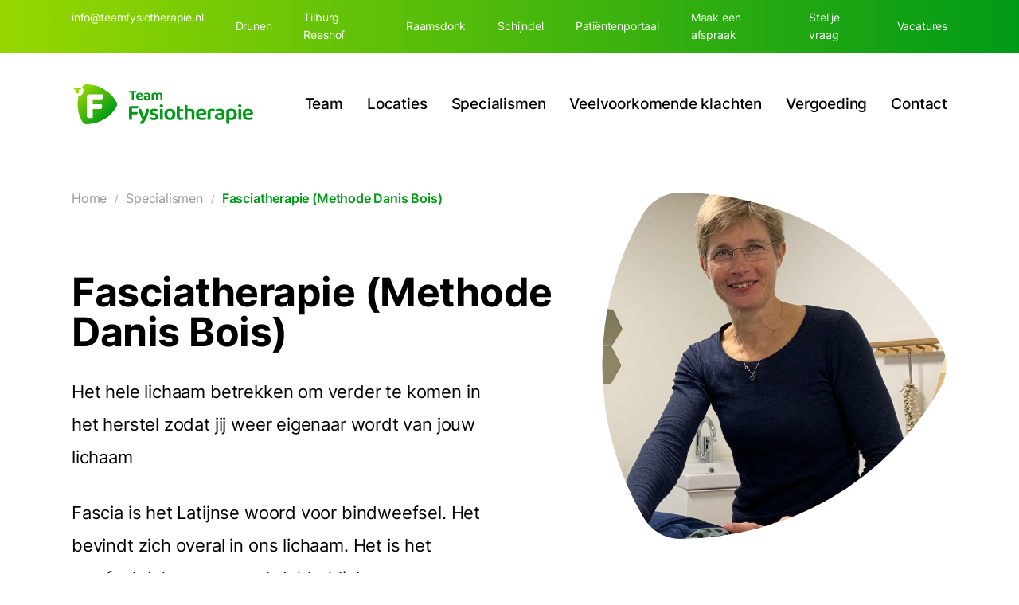

--- FILE ---
content_type: text/html; charset=UTF-8
request_url: https://www.teamfysiotherapie.nl/specialismen/fasciatherapie
body_size: 9298
content:

<!doctype html>
<html lang="nl-NL">
<head>
    <!-- Google Tag Manager -->
    <script>(function(w,d,s,l,i){w[l]=w[l]||[];w[l].push({'gtm.start':
          new Date().getTime(),event:'gtm.js'});var f=d.getElementsByTagName(s)[0],
        j=d.createElement(s),dl=l!='dataLayer'?'&l='+l:'';j.async=true;j.src=
        'https://www.googletagmanager.com/gtm.js?id='+i+dl;f.parentNode.insertBefore(j,f);
      })(window,document,'script','dataLayer','GTM-5W2SQK7');</script>
    <!-- End Google Tag Manager -->
	<meta charset="UTF-8">
	<meta name="viewport" content="width=device-width, initial-scale=1">
	<link rel="profile" href="http://gmpg.org/xfn/11">
    <link rel="shortcut icon" href="https://www.teamfysiotherapie.nl/wp-content/themes/teamfysiotherapie/dist/images/favicon/favicon.ico" type="image/x-icon" />
    <link rel="apple-touch-icon" href="https://www.teamfysiotherapie.nl/wp-content/themes/teamfysiotherapie/dist/images/favicon/apple-touch-icon.png" />
    <link rel="apple-touch-icon" sizes="57x57" href="https://www.teamfysiotherapie.nl/wp-content/themes/teamfysiotherapie/dist/images/favicon/apple-touch-icon-57x57.png" />
    <link rel="apple-touch-icon" sizes="72x72" href="https://www.teamfysiotherapie.nl/wp-content/themes/teamfysiotherapie/dist/images/favicon/apple-touch-icon-72x72.png" />
    <link rel="apple-touch-icon" sizes="76x76" href="https://www.teamfysiotherapie.nl/wp-content/themes/teamfysiotherapie/dist/images/favicon/apple-touch-icon-76x76.png" />
    <link rel="apple-touch-icon" sizes="114x114" href="https://www.teamfysiotherapie.nl/wp-content/themes/teamfysiotherapie/dist/images/favicon/apple-touch-icon-114x114.png" />
    <link rel="apple-touch-icon" sizes="120x120" href="https://www.teamfysiotherapie.nl/wp-content/themes/teamfysiotherapie/dist/images/favicon/apple-touch-icon-120x120.png" />
    <link rel="apple-touch-icon" sizes="144x144" href="https://www.teamfysiotherapie.nl/wp-content/themes/teamfysiotherapie/dist/images/favicon/apple-touch-icon-144x144.png" />
    <link rel="apple-touch-icon" sizes="152x152" href="https://www.teamfysiotherapie.nl/wp-content/themes/teamfysiotherapie/dist/images/favicon/apple-touch-icon-152x152.png" />
    <link rel="apple-touch-icon" sizes="180x180" href="https://www.teamfysiotherapie.nl/wp-content/themes/teamfysiotherapie/dist/images/favicon/apple-touch-icon-180x180.png" />
    <link rel="preload" as="font" href="https://www.teamfysiotherapie.nl/wp-content/themes/teamfysiotherapie/dist/fonts/inter-latin-400-normal.woff2" type="font/woff2" crossorigin="anonymous">
    <link rel="preload" as="font" href="https://www.teamfysiotherapie.nl/wp-content/themes/teamfysiotherapie/dist/fonts/inter-latin-500-normal.woff2" type="font/woff2" crossorigin="anonymous">
    <link rel="preload" as="font" href="https://www.teamfysiotherapie.nl/wp-content/themes/teamfysiotherapie/dist/fonts/inter-latin-600-normal.woff2" type="font/woff2" crossorigin="anonymous">
    <link rel="preload" as="font" href="https://www.teamfysiotherapie.nl/wp-content/themes/teamfysiotherapie/dist/fonts/inter-latin-700-normal.woff2" type="font/woff2" crossorigin="anonymous">
    <link rel="preload" as="font" href="https://www.teamfysiotherapie.nl/wp-content/themes/teamfysiotherapie/dist/fonts/fa-brands-400.woff2" type="font/woff2" crossorigin="anonymous">
    <link rel="preload" as="font" href="https://www.teamfysiotherapie.nl/wp-content/themes/teamfysiotherapie/dist/fonts/fa-regular-400.woff2" type="font/woff2" crossorigin="anonymous">
	<meta name='robots' content='index, follow, max-image-preview:large, max-snippet:-1, max-video-preview:-1' />
	<style>img:is([sizes="auto" i], [sizes^="auto," i]) { contain-intrinsic-size: 3000px 1500px }</style>
	
	<!-- This site is optimized with the Yoast SEO plugin v26.7 - https://yoast.com/wordpress/plugins/seo/ -->
	<title>Fasciatherapie (Methode Danis Bois) - Team Fysiotherapie</title>
	<link rel="canonical" href="https://www.teamfysiotherapie.nl/specialismen/fasciatherapie" />
	<meta property="og:locale" content="nl_NL" />
	<meta property="og:type" content="article" />
	<meta property="og:title" content="Fasciatherapie (Methode Danis Bois) - Team Fysiotherapie" />
	<meta property="og:description" content="Locatie: Drunen  Het hele lichaam betrekken om verder te komen in het herstel. Jij wordt weer eigenaar van jouw lichaam " />
	<meta property="og:url" content="https://www.teamfysiotherapie.nl/specialismen/fasciatherapie" />
	<meta property="og:site_name" content="Team Fysiotherapie" />
	<meta property="article:modified_time" content="2024-05-03T10:04:54+00:00" />
	<meta property="og:image" content="https://www.teamfysiotherapie.nl/wp-content/uploads/2021/04/Anne-e1700822872512.jpg" />
	<meta property="og:image:width" content="1525" />
	<meta property="og:image:height" content="1848" />
	<meta property="og:image:type" content="image/jpeg" />
	<meta name="twitter:card" content="summary_large_image" />
	<script type="application/ld+json" class="yoast-schema-graph">{"@context":"https://schema.org","@graph":[{"@type":"WebPage","@id":"https://www.teamfysiotherapie.nl/specialismen/fasciatherapie","url":"https://www.teamfysiotherapie.nl/specialismen/fasciatherapie","name":"Fasciatherapie (Methode Danis Bois) - Team Fysiotherapie","isPartOf":{"@id":"https://www.teamfysiotherapie.nl/#website"},"primaryImageOfPage":{"@id":"https://www.teamfysiotherapie.nl/specialismen/fasciatherapie#primaryimage"},"image":{"@id":"https://www.teamfysiotherapie.nl/specialismen/fasciatherapie#primaryimage"},"thumbnailUrl":"https://www.teamfysiotherapie.nl/wp-content/uploads/2021/04/Anne-e1700822872512.jpg","datePublished":"2021-05-14T13:17:53+00:00","dateModified":"2024-05-03T10:04:54+00:00","breadcrumb":{"@id":"https://www.teamfysiotherapie.nl/specialismen/fasciatherapie#breadcrumb"},"inLanguage":"nl-NL","potentialAction":[{"@type":"ReadAction","target":["https://www.teamfysiotherapie.nl/specialismen/fasciatherapie"]}]},{"@type":"ImageObject","inLanguage":"nl-NL","@id":"https://www.teamfysiotherapie.nl/specialismen/fasciatherapie#primaryimage","url":"https://www.teamfysiotherapie.nl/wp-content/uploads/2021/04/Anne-e1700822872512.jpg","contentUrl":"https://www.teamfysiotherapie.nl/wp-content/uploads/2021/04/Anne-e1700822872512.jpg","width":1525,"height":1848},{"@type":"BreadcrumbList","@id":"https://www.teamfysiotherapie.nl/specialismen/fasciatherapie#breadcrumb","itemListElement":[{"@type":"ListItem","position":1,"name":"Home","item":"https://www.teamfysiotherapie.nl/"},{"@type":"ListItem","position":2,"name":"Specialismen","item":"https://www.teamfysiotherapie.nl/specialismen"},{"@type":"ListItem","position":3,"name":"Fasciatherapie (Methode Danis Bois)"}]},{"@type":"WebSite","@id":"https://www.teamfysiotherapie.nl/#website","url":"https://www.teamfysiotherapie.nl/","name":"Team Fysiotherapie","description":"","potentialAction":[{"@type":"SearchAction","target":{"@type":"EntryPoint","urlTemplate":"https://www.teamfysiotherapie.nl/?s={search_term_string}"},"query-input":{"@type":"PropertyValueSpecification","valueRequired":true,"valueName":"search_term_string"}}],"inLanguage":"nl-NL"}]}</script>
	<!-- / Yoast SEO plugin. -->


<link rel='dns-prefetch' href='//www.googletagmanager.com' />
<link rel="alternate" type="application/rss+xml" title="Team Fysiotherapie &raquo; feed" href="https://www.teamfysiotherapie.nl/feed" />
<script type="text/javascript">
/* <![CDATA[ */
window._wpemojiSettings = {"baseUrl":"https:\/\/s.w.org\/images\/core\/emoji\/15.0.3\/72x72\/","ext":".png","svgUrl":"https:\/\/s.w.org\/images\/core\/emoji\/15.0.3\/svg\/","svgExt":".svg","source":{"concatemoji":"https:\/\/www.teamfysiotherapie.nl\/wp-includes\/js\/wp-emoji-release.min.js?ver=6.7.2"}};
/*! This file is auto-generated */
!function(i,n){var o,s,e;function c(e){try{var t={supportTests:e,timestamp:(new Date).valueOf()};sessionStorage.setItem(o,JSON.stringify(t))}catch(e){}}function p(e,t,n){e.clearRect(0,0,e.canvas.width,e.canvas.height),e.fillText(t,0,0);var t=new Uint32Array(e.getImageData(0,0,e.canvas.width,e.canvas.height).data),r=(e.clearRect(0,0,e.canvas.width,e.canvas.height),e.fillText(n,0,0),new Uint32Array(e.getImageData(0,0,e.canvas.width,e.canvas.height).data));return t.every(function(e,t){return e===r[t]})}function u(e,t,n){switch(t){case"flag":return n(e,"\ud83c\udff3\ufe0f\u200d\u26a7\ufe0f","\ud83c\udff3\ufe0f\u200b\u26a7\ufe0f")?!1:!n(e,"\ud83c\uddfa\ud83c\uddf3","\ud83c\uddfa\u200b\ud83c\uddf3")&&!n(e,"\ud83c\udff4\udb40\udc67\udb40\udc62\udb40\udc65\udb40\udc6e\udb40\udc67\udb40\udc7f","\ud83c\udff4\u200b\udb40\udc67\u200b\udb40\udc62\u200b\udb40\udc65\u200b\udb40\udc6e\u200b\udb40\udc67\u200b\udb40\udc7f");case"emoji":return!n(e,"\ud83d\udc26\u200d\u2b1b","\ud83d\udc26\u200b\u2b1b")}return!1}function f(e,t,n){var r="undefined"!=typeof WorkerGlobalScope&&self instanceof WorkerGlobalScope?new OffscreenCanvas(300,150):i.createElement("canvas"),a=r.getContext("2d",{willReadFrequently:!0}),o=(a.textBaseline="top",a.font="600 32px Arial",{});return e.forEach(function(e){o[e]=t(a,e,n)}),o}function t(e){var t=i.createElement("script");t.src=e,t.defer=!0,i.head.appendChild(t)}"undefined"!=typeof Promise&&(o="wpEmojiSettingsSupports",s=["flag","emoji"],n.supports={everything:!0,everythingExceptFlag:!0},e=new Promise(function(e){i.addEventListener("DOMContentLoaded",e,{once:!0})}),new Promise(function(t){var n=function(){try{var e=JSON.parse(sessionStorage.getItem(o));if("object"==typeof e&&"number"==typeof e.timestamp&&(new Date).valueOf()<e.timestamp+604800&&"object"==typeof e.supportTests)return e.supportTests}catch(e){}return null}();if(!n){if("undefined"!=typeof Worker&&"undefined"!=typeof OffscreenCanvas&&"undefined"!=typeof URL&&URL.createObjectURL&&"undefined"!=typeof Blob)try{var e="postMessage("+f.toString()+"("+[JSON.stringify(s),u.toString(),p.toString()].join(",")+"));",r=new Blob([e],{type:"text/javascript"}),a=new Worker(URL.createObjectURL(r),{name:"wpTestEmojiSupports"});return void(a.onmessage=function(e){c(n=e.data),a.terminate(),t(n)})}catch(e){}c(n=f(s,u,p))}t(n)}).then(function(e){for(var t in e)n.supports[t]=e[t],n.supports.everything=n.supports.everything&&n.supports[t],"flag"!==t&&(n.supports.everythingExceptFlag=n.supports.everythingExceptFlag&&n.supports[t]);n.supports.everythingExceptFlag=n.supports.everythingExceptFlag&&!n.supports.flag,n.DOMReady=!1,n.readyCallback=function(){n.DOMReady=!0}}).then(function(){return e}).then(function(){var e;n.supports.everything||(n.readyCallback(),(e=n.source||{}).concatemoji?t(e.concatemoji):e.wpemoji&&e.twemoji&&(t(e.twemoji),t(e.wpemoji)))}))}((window,document),window._wpemojiSettings);
/* ]]> */
</script>
<style id='wp-emoji-styles-inline-css' type='text/css'>

	img.wp-smiley, img.emoji {
		display: inline !important;
		border: none !important;
		box-shadow: none !important;
		height: 1em !important;
		width: 1em !important;
		margin: 0 0.07em !important;
		vertical-align: -0.1em !important;
		background: none !important;
		padding: 0 !important;
	}
</style>
<style id='classic-theme-styles-inline-css' type='text/css'>
/*! This file is auto-generated */
.wp-block-button__link{color:#fff;background-color:#32373c;border-radius:9999px;box-shadow:none;text-decoration:none;padding:calc(.667em + 2px) calc(1.333em + 2px);font-size:1.125em}.wp-block-file__button{background:#32373c;color:#fff;text-decoration:none}
</style>
<style id='global-styles-inline-css' type='text/css'>
:root{--wp--preset--aspect-ratio--square: 1;--wp--preset--aspect-ratio--4-3: 4/3;--wp--preset--aspect-ratio--3-4: 3/4;--wp--preset--aspect-ratio--3-2: 3/2;--wp--preset--aspect-ratio--2-3: 2/3;--wp--preset--aspect-ratio--16-9: 16/9;--wp--preset--aspect-ratio--9-16: 9/16;--wp--preset--color--black: #000000;--wp--preset--color--cyan-bluish-gray: #abb8c3;--wp--preset--color--white: #ffffff;--wp--preset--color--pale-pink: #f78da7;--wp--preset--color--vivid-red: #cf2e2e;--wp--preset--color--luminous-vivid-orange: #ff6900;--wp--preset--color--luminous-vivid-amber: #fcb900;--wp--preset--color--light-green-cyan: #7bdcb5;--wp--preset--color--vivid-green-cyan: #00d084;--wp--preset--color--pale-cyan-blue: #8ed1fc;--wp--preset--color--vivid-cyan-blue: #0693e3;--wp--preset--color--vivid-purple: #9b51e0;--wp--preset--gradient--vivid-cyan-blue-to-vivid-purple: linear-gradient(135deg,rgba(6,147,227,1) 0%,rgb(155,81,224) 100%);--wp--preset--gradient--light-green-cyan-to-vivid-green-cyan: linear-gradient(135deg,rgb(122,220,180) 0%,rgb(0,208,130) 100%);--wp--preset--gradient--luminous-vivid-amber-to-luminous-vivid-orange: linear-gradient(135deg,rgba(252,185,0,1) 0%,rgba(255,105,0,1) 100%);--wp--preset--gradient--luminous-vivid-orange-to-vivid-red: linear-gradient(135deg,rgba(255,105,0,1) 0%,rgb(207,46,46) 100%);--wp--preset--gradient--very-light-gray-to-cyan-bluish-gray: linear-gradient(135deg,rgb(238,238,238) 0%,rgb(169,184,195) 100%);--wp--preset--gradient--cool-to-warm-spectrum: linear-gradient(135deg,rgb(74,234,220) 0%,rgb(151,120,209) 20%,rgb(207,42,186) 40%,rgb(238,44,130) 60%,rgb(251,105,98) 80%,rgb(254,248,76) 100%);--wp--preset--gradient--blush-light-purple: linear-gradient(135deg,rgb(255,206,236) 0%,rgb(152,150,240) 100%);--wp--preset--gradient--blush-bordeaux: linear-gradient(135deg,rgb(254,205,165) 0%,rgb(254,45,45) 50%,rgb(107,0,62) 100%);--wp--preset--gradient--luminous-dusk: linear-gradient(135deg,rgb(255,203,112) 0%,rgb(199,81,192) 50%,rgb(65,88,208) 100%);--wp--preset--gradient--pale-ocean: linear-gradient(135deg,rgb(255,245,203) 0%,rgb(182,227,212) 50%,rgb(51,167,181) 100%);--wp--preset--gradient--electric-grass: linear-gradient(135deg,rgb(202,248,128) 0%,rgb(113,206,126) 100%);--wp--preset--gradient--midnight: linear-gradient(135deg,rgb(2,3,129) 0%,rgb(40,116,252) 100%);--wp--preset--font-size--small: 13px;--wp--preset--font-size--medium: 20px;--wp--preset--font-size--large: 36px;--wp--preset--font-size--x-large: 42px;--wp--preset--spacing--20: 0.44rem;--wp--preset--spacing--30: 0.67rem;--wp--preset--spacing--40: 1rem;--wp--preset--spacing--50: 1.5rem;--wp--preset--spacing--60: 2.25rem;--wp--preset--spacing--70: 3.38rem;--wp--preset--spacing--80: 5.06rem;--wp--preset--shadow--natural: 6px 6px 9px rgba(0, 0, 0, 0.2);--wp--preset--shadow--deep: 12px 12px 50px rgba(0, 0, 0, 0.4);--wp--preset--shadow--sharp: 6px 6px 0px rgba(0, 0, 0, 0.2);--wp--preset--shadow--outlined: 6px 6px 0px -3px rgba(255, 255, 255, 1), 6px 6px rgba(0, 0, 0, 1);--wp--preset--shadow--crisp: 6px 6px 0px rgba(0, 0, 0, 1);}:where(.is-layout-flex){gap: 0.5em;}:where(.is-layout-grid){gap: 0.5em;}body .is-layout-flex{display: flex;}.is-layout-flex{flex-wrap: wrap;align-items: center;}.is-layout-flex > :is(*, div){margin: 0;}body .is-layout-grid{display: grid;}.is-layout-grid > :is(*, div){margin: 0;}:where(.wp-block-columns.is-layout-flex){gap: 2em;}:where(.wp-block-columns.is-layout-grid){gap: 2em;}:where(.wp-block-post-template.is-layout-flex){gap: 1.25em;}:where(.wp-block-post-template.is-layout-grid){gap: 1.25em;}.has-black-color{color: var(--wp--preset--color--black) !important;}.has-cyan-bluish-gray-color{color: var(--wp--preset--color--cyan-bluish-gray) !important;}.has-white-color{color: var(--wp--preset--color--white) !important;}.has-pale-pink-color{color: var(--wp--preset--color--pale-pink) !important;}.has-vivid-red-color{color: var(--wp--preset--color--vivid-red) !important;}.has-luminous-vivid-orange-color{color: var(--wp--preset--color--luminous-vivid-orange) !important;}.has-luminous-vivid-amber-color{color: var(--wp--preset--color--luminous-vivid-amber) !important;}.has-light-green-cyan-color{color: var(--wp--preset--color--light-green-cyan) !important;}.has-vivid-green-cyan-color{color: var(--wp--preset--color--vivid-green-cyan) !important;}.has-pale-cyan-blue-color{color: var(--wp--preset--color--pale-cyan-blue) !important;}.has-vivid-cyan-blue-color{color: var(--wp--preset--color--vivid-cyan-blue) !important;}.has-vivid-purple-color{color: var(--wp--preset--color--vivid-purple) !important;}.has-black-background-color{background-color: var(--wp--preset--color--black) !important;}.has-cyan-bluish-gray-background-color{background-color: var(--wp--preset--color--cyan-bluish-gray) !important;}.has-white-background-color{background-color: var(--wp--preset--color--white) !important;}.has-pale-pink-background-color{background-color: var(--wp--preset--color--pale-pink) !important;}.has-vivid-red-background-color{background-color: var(--wp--preset--color--vivid-red) !important;}.has-luminous-vivid-orange-background-color{background-color: var(--wp--preset--color--luminous-vivid-orange) !important;}.has-luminous-vivid-amber-background-color{background-color: var(--wp--preset--color--luminous-vivid-amber) !important;}.has-light-green-cyan-background-color{background-color: var(--wp--preset--color--light-green-cyan) !important;}.has-vivid-green-cyan-background-color{background-color: var(--wp--preset--color--vivid-green-cyan) !important;}.has-pale-cyan-blue-background-color{background-color: var(--wp--preset--color--pale-cyan-blue) !important;}.has-vivid-cyan-blue-background-color{background-color: var(--wp--preset--color--vivid-cyan-blue) !important;}.has-vivid-purple-background-color{background-color: var(--wp--preset--color--vivid-purple) !important;}.has-black-border-color{border-color: var(--wp--preset--color--black) !important;}.has-cyan-bluish-gray-border-color{border-color: var(--wp--preset--color--cyan-bluish-gray) !important;}.has-white-border-color{border-color: var(--wp--preset--color--white) !important;}.has-pale-pink-border-color{border-color: var(--wp--preset--color--pale-pink) !important;}.has-vivid-red-border-color{border-color: var(--wp--preset--color--vivid-red) !important;}.has-luminous-vivid-orange-border-color{border-color: var(--wp--preset--color--luminous-vivid-orange) !important;}.has-luminous-vivid-amber-border-color{border-color: var(--wp--preset--color--luminous-vivid-amber) !important;}.has-light-green-cyan-border-color{border-color: var(--wp--preset--color--light-green-cyan) !important;}.has-vivid-green-cyan-border-color{border-color: var(--wp--preset--color--vivid-green-cyan) !important;}.has-pale-cyan-blue-border-color{border-color: var(--wp--preset--color--pale-cyan-blue) !important;}.has-vivid-cyan-blue-border-color{border-color: var(--wp--preset--color--vivid-cyan-blue) !important;}.has-vivid-purple-border-color{border-color: var(--wp--preset--color--vivid-purple) !important;}.has-vivid-cyan-blue-to-vivid-purple-gradient-background{background: var(--wp--preset--gradient--vivid-cyan-blue-to-vivid-purple) !important;}.has-light-green-cyan-to-vivid-green-cyan-gradient-background{background: var(--wp--preset--gradient--light-green-cyan-to-vivid-green-cyan) !important;}.has-luminous-vivid-amber-to-luminous-vivid-orange-gradient-background{background: var(--wp--preset--gradient--luminous-vivid-amber-to-luminous-vivid-orange) !important;}.has-luminous-vivid-orange-to-vivid-red-gradient-background{background: var(--wp--preset--gradient--luminous-vivid-orange-to-vivid-red) !important;}.has-very-light-gray-to-cyan-bluish-gray-gradient-background{background: var(--wp--preset--gradient--very-light-gray-to-cyan-bluish-gray) !important;}.has-cool-to-warm-spectrum-gradient-background{background: var(--wp--preset--gradient--cool-to-warm-spectrum) !important;}.has-blush-light-purple-gradient-background{background: var(--wp--preset--gradient--blush-light-purple) !important;}.has-blush-bordeaux-gradient-background{background: var(--wp--preset--gradient--blush-bordeaux) !important;}.has-luminous-dusk-gradient-background{background: var(--wp--preset--gradient--luminous-dusk) !important;}.has-pale-ocean-gradient-background{background: var(--wp--preset--gradient--pale-ocean) !important;}.has-electric-grass-gradient-background{background: var(--wp--preset--gradient--electric-grass) !important;}.has-midnight-gradient-background{background: var(--wp--preset--gradient--midnight) !important;}.has-small-font-size{font-size: var(--wp--preset--font-size--small) !important;}.has-medium-font-size{font-size: var(--wp--preset--font-size--medium) !important;}.has-large-font-size{font-size: var(--wp--preset--font-size--large) !important;}.has-x-large-font-size{font-size: var(--wp--preset--font-size--x-large) !important;}
:where(.wp-block-post-template.is-layout-flex){gap: 1.25em;}:where(.wp-block-post-template.is-layout-grid){gap: 1.25em;}
:where(.wp-block-columns.is-layout-flex){gap: 2em;}:where(.wp-block-columns.is-layout-grid){gap: 2em;}
:root :where(.wp-block-pullquote){font-size: 1.5em;line-height: 1.6;}
</style>
<link rel='stylesheet' id='teamfysiotherapie-app-style-css' href='https://www.teamfysiotherapie.nl/wp-content/themes/teamfysiotherapie/dist/app.css?ver=1.2.1' type='text/css' media='all' />
<script type="text/javascript" src="https://www.teamfysiotherapie.nl/wp-includes/js/jquery/jquery.min.js?ver=3.7.1" id="jquery-core-js"></script>
<script type="text/javascript" src="https://www.teamfysiotherapie.nl/wp-includes/js/jquery/jquery-migrate.min.js?ver=3.4.1" id="jquery-migrate-js"></script>
<link rel="https://api.w.org/" href="https://www.teamfysiotherapie.nl/wp-json/" /><link rel="alternate" title="JSON" type="application/json" href="https://www.teamfysiotherapie.nl/wp-json/wp/v2/pages/489" /><link rel="EditURI" type="application/rsd+xml" title="RSD" href="https://www.teamfysiotherapie.nl/xmlrpc.php?rsd" />
<meta name="generator" content="WordPress 6.7.2" />
<link rel='shortlink' href='https://www.teamfysiotherapie.nl/?p=489' />
<link rel="alternate" title="oEmbed (JSON)" type="application/json+oembed" href="https://www.teamfysiotherapie.nl/wp-json/oembed/1.0/embed?url=https%3A%2F%2Fwww.teamfysiotherapie.nl%2Fspecialismen%2Ffasciatherapie" />
<link rel="alternate" title="oEmbed (XML)" type="text/xml+oembed" href="https://www.teamfysiotherapie.nl/wp-json/oembed/1.0/embed?url=https%3A%2F%2Fwww.teamfysiotherapie.nl%2Fspecialismen%2Ffasciatherapie&#038;format=xml" />
<meta name="generator" content="Site Kit by Google 1.170.0" /></head>

<body class="page-template page-template-page-content-left page-template-page-content-left-php page page-id-489 page-child parent-pageid-34">
<!-- Google Tag Manager (noscript) -->
<noscript><iframe src="https://www.googletagmanager.com/ns.html?id=GTM-5W2SQK7"
                  height="0" width="0" style="display:none;visibility:hidden"></iframe></noscript>
<!-- End Google Tag Manager (noscript) -->
<div id="page" class="site">
	<a class="skip-link" href="#main">Skip to content</a>
	<header class="site-header">
        <div class="top-header">
            <div class="container d-flex justify-content-center justify-content-sm-end">
                                    <ul class="menu">
                        <li class="establishment-email-address">
                            <a href="mailto:info@teamfysiotherapie.nl">info@teamfysiotherapie.nl</a>
                        </li>
                    </ul>
                                <nav class="top-navigation d-none d-sm-block">
                    <div class="menu-top-container"><ul id="top-menu" class="menu"><li id="menu-item-1319" class="menu-item menu-item-type-post_type menu-item-object-page menu-item-1319"><a href="https://www.teamfysiotherapie.nl/locaties/drunen">Drunen</a></li>
<li id="menu-item-1318" class="menu-item menu-item-type-post_type menu-item-object-page menu-item-1318"><a href="https://www.teamfysiotherapie.nl/locaties/tilburg-reeshof">Tilburg Reeshof</a></li>
<li id="menu-item-1320" class="menu-item menu-item-type-post_type menu-item-object-page menu-item-1320"><a href="https://www.teamfysiotherapie.nl/locaties/raamsdonk">Raamsdonk</a></li>
<li id="menu-item-1321" class="menu-item menu-item-type-post_type menu-item-object-page menu-item-1321"><a href="https://www.teamfysiotherapie.nl/locaties/schijndel-burgerhof">Schijndel</a></li>
<li id="menu-item-325" class="menu-item menu-item-type-custom menu-item-object-custom menu-item-325"><a target="_blank" href="https://importaal.intramedonline.nl/119502/ADM01/inloggen">Patiëntenportaal</a></li>
<li id="menu-item-16" class="menu-item menu-item-type-post_type menu-item-object-page menu-item-16"><a href="https://www.teamfysiotherapie.nl/maak-een-afspraak">Maak een afspraak</a></li>
<li id="menu-item-168" class="menu-item menu-item-type-post_type menu-item-object-page menu-item-168"><a href="https://www.teamfysiotherapie.nl/stel-je-vraag">Stel je vraag</a></li>
<li id="menu-item-1370" class="menu-item menu-item-type-post_type menu-item-object-page menu-item-1370"><a href="https://www.teamfysiotherapie.nl/vacature">Vacatures</a></li>
</ul></div>                </nav>
            </div>
        </div>
        <div class="main-header">
            <div class="container">
                <div class="row sm-gutters align-items-center">
                    <div class="col-sm-3 col-7">
                        <a href="https://www.teamfysiotherapie.nl/" class="logo">
                            <img src="https://www.teamfysiotherapie.nl/wp-content/themes/teamfysiotherapie/dist/images/logo.svg" alt="Team Fysiotherapie" />
                        </a>
                    </div>
                    <div class="col-sm-9 col-5 col-navigation">
                        <div class="main-navigation-toggle d-xl-none" data-js-toggle="main-navigation">
                            <span class="toggle-label">Menu</span>
                            <div class="header-action">
                                <i class="far fa-bars"></i>
                            </div>
                        </div>
                        <nav id="site-navigation" class="main-navigation">
                            <div class="header-action main-navigation-close d-xl-none"
                                 data-js-toggle="main-navigation"
                                 aria-label="Sluiten">
                                <i class="far fa-times"></i>
                            </div>
                            <div class="menu-primary-container"><ul id="primary-menu" class="menu"><li id="menu-item-279" class="menu-item menu-item-type-custom menu-item-object-custom menu-item-279"><a href="/#page-block-3">Team</a></li>
<li id="menu-item-165" class="menu-item menu-item-type-post_type menu-item-object-page menu-item-165"><a href="https://www.teamfysiotherapie.nl/locaties">Locaties</a></li>
<li id="menu-item-37" class="menu-item menu-item-type-post_type menu-item-object-page current-page-ancestor menu-item-37"><a href="https://www.teamfysiotherapie.nl/specialismen">Specialismen</a></li>
<li id="menu-item-50" class="menu-item menu-item-type-post_type menu-item-object-page menu-item-50"><a href="https://www.teamfysiotherapie.nl/veelvoorkomende-klachten">Veelvoorkomende klachten</a></li>
<li id="menu-item-278" class="menu-item menu-item-type-custom menu-item-object-custom menu-item-278"><a href="/#page-block-7">Vergoeding</a></li>
<li id="menu-item-12" class="menu-item menu-item-type-post_type menu-item-object-page menu-item-12"><a href="https://www.teamfysiotherapie.nl/contact">Contact</a></li>
</ul></div>                            <div class="d-sm-none">
                                <div class="menu-top-container"><ul id="top-menu" class="menu"><li class="menu-item menu-item-type-post_type menu-item-object-page menu-item-1319"><a href="https://www.teamfysiotherapie.nl/locaties/drunen">Drunen</a></li>
<li class="menu-item menu-item-type-post_type menu-item-object-page menu-item-1318"><a href="https://www.teamfysiotherapie.nl/locaties/tilburg-reeshof">Tilburg Reeshof</a></li>
<li class="menu-item menu-item-type-post_type menu-item-object-page menu-item-1320"><a href="https://www.teamfysiotherapie.nl/locaties/raamsdonk">Raamsdonk</a></li>
<li class="menu-item menu-item-type-post_type menu-item-object-page menu-item-1321"><a href="https://www.teamfysiotherapie.nl/locaties/schijndel-burgerhof">Schijndel</a></li>
<li class="menu-item menu-item-type-custom menu-item-object-custom menu-item-325"><a target="_blank" href="https://importaal.intramedonline.nl/119502/ADM01/inloggen">Patiëntenportaal</a></li>
<li class="menu-item menu-item-type-post_type menu-item-object-page menu-item-16"><a href="https://www.teamfysiotherapie.nl/maak-een-afspraak">Maak een afspraak</a></li>
<li class="menu-item menu-item-type-post_type menu-item-object-page menu-item-168"><a href="https://www.teamfysiotherapie.nl/stel-je-vraag">Stel je vraag</a></li>
<li class="menu-item menu-item-type-post_type menu-item-object-page menu-item-1370"><a href="https://www.teamfysiotherapie.nl/vacature">Vacatures</a></li>
</ul></div>                            </div>
                        </nav>
                    </div>
                </div>
            </div>
        </div>
        <div class="fullpage-overlay main-navigation-overlay d-xl-none" data-js-toggle="main-navigation"></div>
	</header>
    <div class="site-breadcrumbs"><div class="breadcrumbs-container container"><span><span><a href="https://www.teamfysiotherapie.nl/">Home</a></span>  <span><a href="https://www.teamfysiotherapie.nl/specialismen">Specialismen</a></span>  <span class="breadcrumb_last" aria-current="page">Fasciatherapie (Methode Danis Bois)</span></span></div></div>	<div class="site-content">

	<div id="primary" class="content-area">
		<main id="main" class="site-main">

		
<article id="post-489" class="main-post post-489 page type-page status-publish has-post-thumbnail hentry page-category-specialisme">
	<header class="page-header">
        <div class="container">
            <div class="row">
                <div class="col-xl-7">
                    <h1 class="entry-title">Fasciatherapie (Methode Danis Bois)</h1>
                                            <div class="row">
                            <div class="col-xl-10">
                                <div class="page-intro the-content">
                                    <p>Het hele lichaam betrekken om verder te komen in het herstel zodat jij weer eigenaar wordt van jouw lichaam</p>
<p>Fascia is het Latijnse woord voor bindweefsel. Het bevindt zich overal in ons lichaam. Het is het weefsel dat ervoor zorgt dat het lichaam functioneert als één geheel.</p>
<p>Om te komen tot gezond, elastisch bindweefsel worden er zachte technieken gebruikt en het hele lichaam betrokken, dus naast het bewegingsapparaat ook de vliezen rond de organen en de schedel. Het zelfherstellend vermogen van het hele lichaam verbetert. Met beweging ondersteun je dit. Het effect is afname van pijn, toename van doorbloeding en beweeglijkheid, beter het lichaam voelen en handvatten hebben om het herstel zelf te beïnvloeden.</p>
<p>Voor een afspraak of informatie kun je Anne van de Ven direct bellen op nummer 06 – 1989 0242 of <a href="https://www.fasciaatelier.nl/">www.fasciaatelier.nl</a></p>
                                </div>
                            </div>
                        </div>
                                                        </div>
                <div class="col-xl-5">
                                            <div class="page-header-image-wrapper">
                            <div class="page-header-image" style="background-image:url(https://www.teamfysiotherapie.nl/wp-content/uploads/2021/04/Anne-e1700822872512-845x1024.jpg);">
                                <div class="mask"></div>
                            </div>
                        </div>
                                    </div>
            </div>
        </div>
	</header>
    <div class="page-content layout--content-sidebar container">
        <div class="row">
            <div class="col-lg-8 page-blocks-wrapper">
                <div id="page-block-1" class="page-block page-block--text">
    <div class="page-block-inner">
        <div class="page-block-container container">
            <div class="page-block-content">
                <div class="row">
                    <div class="col-12 ml-auto mr-auto">
                                                    <div class="bg-shape shape-triangle-1 rotate-105 shape-size-400">
                                <div class="bg-shape-inner">
                                    <svg xmlns="http://www.w3.org/2000/svg" width="498.981" height="502" viewBox="0 0 498.981 502"><path d="M488.684,281.353A434.883,434.883,0,0,1,112.449,500a61.94,61.94,0,0,1-52.941-30.941A435.294,435.294,0,0,1,58.8,30.883,61.823,61.823,0,0,1,111.743,0,434.94,434.94,0,0,1,488.684,218.882,62.942,62.942,0,0,1,488.684,281.353Z" transform="translate(1 1)" fill="rgba(255,255,255,0)" stroke="#009a17" stroke-miterlimit="10" stroke-width="2"/></svg>                                </div>
                            </div>
                            <div class="bg-shape shape-triangle-2 rotate-95 shape-size-64" data-rellax-speed="-1">
                                <div class="bg-shape-inner">
                                    <svg xmlns="http://www.w3.org/2000/svg" xmlns:xlink="http://www.w3.org/1999/xlink" width="63.279" height="63.663" viewBox="0 0 63.279 63.663"><defs><linearGradient id="a" x1="0.5" x2="0.5" y2="1" gradientUnits="objectBoundingBox"><stop offset="0" stop-color="#009a17"/><stop offset="1" stop-color="#97d700"/></linearGradient></defs><path d="M74.926,35.824a55.372,55.372,0,0,1-47.9,27.84,7.887,7.887,0,0,1-6.741-3.94,55.425,55.425,0,0,1-.09-55.792A7.872,7.872,0,0,1,26.932,0,55.38,55.38,0,0,1,74.926,27.87a8.014,8.014,0,0,1,0,7.954Z" transform="translate(-12.704)" fill="url(#a)"/></svg>                                </div>
                            </div>
                            <div class="tertiary-box">
                                <div class="the-content">
                                    <p>Fasciatherapie (MDB)  is een lichaams gerichte therapie die zich richt op het behandelen van het bindweefsel (‘fascia’) in het lichaam. Fascia is een dicht netwerk van bindweefsel dat alle structuren in het lichaam omgeeft, inclusief spieren, botten, organen en zenuwen. Het speelt een cruciale rol bij het handhaven van de structuur en functie van het lichaam. Het kan spanning, beperkingen of verhardingen ontwikkelen als reactie op letsel, ziekte, stress of andere factoren.</p>
<p>Bij Fasciatherapie (MDB) wordt gebruik gemaakt van zachte, hands-on technieken om de fascia te mobiliseren, te ontspannen en te herstellen van eventuele beperkingen. Anderzijds Met behulp van specifieke bewegingstherapie kunt u zelf komen tot het verbeteren van de soepelheid, elasticiteit en beweeglijkheid van de fascia.</p>
<p>Het doel van fasciatherapie(MDB) is om de natuurlijke balans en harmonie in het bindweefsel van het lichaam te herstellen, waardoor de algehele gezondheid en het welzijn worden bevorderd. Het kan worden toegepast bij een breed scala aan aandoeningen, waaronder musculoskeletale problemen, chronische pijn, postoperatieve revalidatie, stressgerelateerde of psychosomatische klachten en meer.</p>
<p>Fasciatherapie (MDB)   is een holistische behandeling. Het hele lichaam wordt betrokken en de nadruk wordt gelegd op het herstellen van de natuurlijke balans en beweeglijkheid van het lichaam als geheel. Het kan worden geïntegreerd in een bredere behandelingsaanpak, samen met andere vormen van therapie, zoals fysiotherapie, massage en oefentherapie. Op die manier wordt een <span style="font-family: 'Arial',sans-serif">​​</span>compleet zorgplan geboden dat is afgestemd op de behoeften van de individuele patiënt.</p>
<p>Het is belangrijk op te merken dat Fasciatherapie (MDB) een individuele benadering vereist. De therapeut werkt nauw samen met de patiënt om de specifieke problemen te identificeren en een gepersonaliseerd behandelingsplan te ontwikkelen. Door middel van een combinatie van hands-on technieken, educatie, oefening en zelfzorgadviezen kunnen patiënten leren hoe ze hun fascia gezond kunnen houden en hun algehele welzijn kunnen bevorderen.</p>
                                </div>
                            </div>
                                            </div>
                </div>
            </div>
        </div>
    </div>
</div>
            </div>
                    </div>
    </div>
</article>
		</main>
	</div>

	</div>

	<footer class="site-footer">
        <div class="main-footer">
            <div class="container">
                <div class="row">
                    <div class="col-xl-9 ml-auto mr-auto">
                        <div class="row">
                                                            <div class="footer-column col-sm-6 col-lg-3">
                                    <div class="footer-column-heading">Locaties</div>
                                    <div class="footer-column-content"><div class="menu-footer-1-container"><ul id="footer-1-menu" class="menu"><li id="menu-item-268" class="menu-item menu-item-type-custom menu-item-object-custom menu-item-268"><a href="https://www.teamfysiotherapie.nl/locaties/drunen">Drunen</a></li>
<li id="menu-item-271" class="menu-item menu-item-type-custom menu-item-object-custom menu-item-271"><a href="https://www.teamfysiotherapie.nl/locaties/tilburg-reeshof">Tilburg Reeshof</a></li>
<li id="menu-item-269" class="menu-item menu-item-type-custom menu-item-object-custom menu-item-269"><a href="https://www.teamfysiotherapie.nl/locaties/raamsdonk">Raamsdonk</a></li>
<li id="menu-item-270" class="menu-item menu-item-type-custom menu-item-object-custom menu-item-270"><a href="https://www.teamfysiotherapie.nl/locaties/schijndel-burgerhof">Schijndel</a></li>
</ul></div>                                    </div>
                                </div>                                <div class="footer-column col-sm-6 col-lg-3">
                                    <div class="footer-column-heading">Team Fysiotherapie</div>
                                    <div class="footer-column-content"><div class="menu-footer-2-container"><ul id="footer-2-menu" class="menu"><li id="menu-item-150" class="menu-item menu-item-type-post_type menu-item-object-page menu-item-150"><a href="https://www.teamfysiotherapie.nl/contact">Contact</a></li>
<li id="menu-item-149" class="menu-item menu-item-type-post_type menu-item-object-page menu-item-149"><a href="https://www.teamfysiotherapie.nl/maak-een-afspraak">Maak een afspraak</a></li>
<li id="menu-item-169" class="menu-item menu-item-type-post_type menu-item-object-page menu-item-169"><a href="https://www.teamfysiotherapie.nl/stel-je-vraag">Stel je vraag</a></li>
<li id="menu-item-152" class="menu-item menu-item-type-post_type menu-item-object-page current-page-ancestor menu-item-152"><a href="https://www.teamfysiotherapie.nl/specialismen">Specialismen</a></li>
<li id="menu-item-151" class="menu-item menu-item-type-post_type menu-item-object-page menu-item-151"><a href="https://www.teamfysiotherapie.nl/veelvoorkomende-klachten">Veelvoorkomende klachten</a></li>
</ul></div>                                    </div>
                                </div>                                                        <div class="footer-column col-lg-6">
                                <div class="footer-column-heading">Aangesloten bij</div>
                                <div class="footer-column-content">
                                    <ul class="affiliations items row">
                                                                            <li class="item col-6">
                                            <div class="affiliate-image">
                                                <img src="https://www.teamfysiotherapie.nl/wp-content/uploads/2021/05/kngv-300x89.png"
                                                 alt="" />
                                            </div>
                                        </li>
                                                                            <li class="item col-6">
                                            <div class="affiliate-image">
                                                <img src="https://www.teamfysiotherapie.nl/wp-content/uploads/2021/05/logo-chronisch-zorgnet-01022020-300x113.png"
                                                 alt="" />
                                            </div>
                                        </li>
                                                                            <li class="item col-6">
                                            <div class="affiliate-image">
                                                <img src="https://www.teamfysiotherapie.nl/wp-content/uploads/2021/05/oncologie-zorg-drunen-300x232.png"
                                                 alt="" />
                                            </div>
                                        </li>
                                                                        </ul>
                                </div>
                            </div>
                                                    </div>
                    </div>
                </div>
            </div>
        </div>
        <div class="sub-footer">
            <div class="container">
                <div class="row sm-gutters align-items-center">
                    <div class="col-md-9">
                        <div class="menu-sub-footer-container"><ul id="sub-footer-menu" class="menu"><li id="menu-item-763" class="menu-item menu-item-type-post_type menu-item-object-page menu-item-763"><a href="https://www.teamfysiotherapie.nl/praktijkreglement">Praktijkreglement</a></li>
<li id="menu-item-313" class="menu-item menu-item-type-post_type menu-item-object-page menu-item-privacy-policy menu-item-313"><a rel="privacy-policy" href="https://www.teamfysiotherapie.nl/privacyverklaring">Privacyverklaring</a></li>
<li id="menu-item-312" class="menu-item menu-item-type-post_type menu-item-object-page menu-item-312"><a href="https://www.teamfysiotherapie.nl/disclaimer">Disclaimer</a></li>
</ul></div>                    </div>
                    <div class="col-md-3">
                            <ul class="socials-list items">
                                    <li class="item">
                    <a href="https://www.facebook.com/teamfysiotherapie" target="_blank" rel="noopener noreferrer" aria-label="Facebook">
                        <i class="fab fa-facebook"></i>
                    </a>
                </li>
                        </ul>
                    </div>
                </div>
            </div>
        </div>
    </footer>
</div>

<script type="text/javascript" src="https://www.teamfysiotherapie.nl/wp-content/themes/teamfysiotherapie/dist/app.js?ver=1.0.0" id="teamfysiotherapie-app-script-js"></script>

</body>
</html>


--- FILE ---
content_type: image/svg+xml
request_url: https://www.teamfysiotherapie.nl/wp-content/themes/teamfysiotherapie/dist/images/logo.svg
body_size: 3873
content:
<svg xmlns="http://www.w3.org/2000/svg" xmlns:xlink="http://www.w3.org/1999/xlink" viewBox="0 0 387.81 85"><defs><style>.cls-1{fill:url(#Naamloos_verloop);}.cls-2{fill:#009a17;}.cls-3{fill:#fff;}.cls-4{fill:#97d700;}</style><linearGradient id="Naamloos_verloop" x1="14.93" y1="75.48" x2="74.83" y2="15.57" gradientTransform="matrix(1, 0, 0, -1, 0, 88)" gradientUnits="userSpaceOnUse"><stop offset="0" stop-color="#97d700"/><stop offset="1" stop-color="#009a17"/></linearGradient></defs><g id="Laag_2" data-name="Laag 2"><g id="Laag_1-2" data-name="Laag 1"><g id="Laag_2-2" data-name="Laag 2"><g id="Laag_1-2-2" data-name="Laag 1-2"><path class="cls-1" d="M95.78,47.83A73.94,73.94,0,0,1,31.82,85a10.52,10.52,0,0,1-9-5.26A74,74,0,0,1,22.7,5.25,10.51,10.51,0,0,1,31.7,0,74,74,0,0,1,95.78,37.21,10.7,10.7,0,0,1,95.78,47.83Z"/><path class="cls-2" d="M141.91,46.22a5.32,5.32,0,0,1,.46,1,4.58,4.58,0,0,1,.22,1.42,2.84,2.84,0,0,1-.61,2,2.09,2.09,0,0,1-1.61.68H128.74V59h11.53a5.32,5.32,0,0,1,.46,1,4.41,4.41,0,0,1,.22,1.4,2.72,2.72,0,0,1-.61,2,2,2,0,0,1-1.61.66h-9.89V75.46l-1.23.24a8.5,8.5,0,0,1-1.67.14,3.93,3.93,0,0,1-2.6-.67,2.85,2.85,0,0,1-.77-2.27V49.55a3.09,3.09,0,0,1,2.83-3.33h16.51Z"/><path class="cls-2" d="M148.62,70c-.78-1.61-1.69-3.78-2.75-6.51a101.72,101.72,0,0,1-3.19-9.94,3.81,3.81,0,0,1,1.35-1,4.51,4.51,0,0,1,1.88-.41,3.38,3.38,0,0,1,2.05.58,3.82,3.82,0,0,1,1.28,2.07q2.26,7.29,5.16,14.76h.2c.42-1.06.86-2.26,1.32-3.61s.92-2.77,1.36-4.25.84-3,1.23-4.49.72-3,1-4.39a7.12,7.12,0,0,1,1.23-.48,4.87,4.87,0,0,1,1.37-.19,4,4,0,0,1,2.17.58,2,2,0,0,1,.92,1.88,18.65,18.65,0,0,1-.63,4.07,58.06,58.06,0,0,1-1.66,5.65q-1,3-2.34,6.08A56.74,56.74,0,0,1,158,75.8a36.25,36.25,0,0,1-4.55,6.63,5.75,5.75,0,0,1-4,2.19,3.49,3.49,0,0,1-2.49-.89,4,4,0,0,1-1.18-2.24c.52-.45,1.06-1,1.64-1.57s1.16-1.23,1.74-1.9,1.12-1.37,1.64-2.08a16.89,16.89,0,0,0,1.35-2.07,6.24,6.24,0,0,1-.84-.36,3.55,3.55,0,0,1-.83-.66,9.15,9.15,0,0,1-.86-1.11A11.54,11.54,0,0,1,148.62,70Z"/><path class="cls-2" d="M185.52,69A6.32,6.32,0,0,1,183,74.33c-1.67,1.26-4.12,1.9-7.33,1.9a20.62,20.62,0,0,1-3.59-.29,10.9,10.9,0,0,1-2.8-.84,5.23,5.23,0,0,1-1.84-1.35A2.73,2.73,0,0,1,166.8,72a3,3,0,0,1,.41-1.6,3.5,3.5,0,0,1,1.09-1.11,17,17,0,0,0,3.11,1.55,11.35,11.35,0,0,0,4.08.67,5.59,5.59,0,0,0,3-.65,2,2,0,0,0,1-1.81c0-1.32-1-2.18-2.89-2.6l-2.71-.63a11.19,11.19,0,0,1-5.28-2.46A5.78,5.78,0,0,1,166.9,59a6.19,6.19,0,0,1,2.51-5.09,11.24,11.24,0,0,1,7-1.95,18.14,18.14,0,0,1,3.21.26,11,11,0,0,1,2.56.77,4.91,4.91,0,0,1,1.68,1.21,2.35,2.35,0,0,1,.61,1.62,2.9,2.9,0,0,1-.39,1.52,3.37,3.37,0,0,1-.92,1,7.09,7.09,0,0,0-1.13-.58c-.47-.19-1-.36-1.54-.53a16.33,16.33,0,0,0-1.79-.41,10.55,10.55,0,0,0-1.86-.17,6,6,0,0,0-2.94.61,1.87,1.87,0,0,0-1,1.74,1.74,1.74,0,0,0,.6,1.35,5.19,5.19,0,0,0,2.1.87l2.37.58a11.94,11.94,0,0,1,5.78,2.68A6.16,6.16,0,0,1,185.52,69Z"/><path class="cls-2" d="M188.22,45.84a3.26,3.26,0,0,1,1-2.39,3.41,3.41,0,0,1,2.53-1,3.35,3.35,0,0,1,3.48,3.22v.16A3.33,3.33,0,0,1,192,49.25h-.22a3.43,3.43,0,0,1-2.53-1A3.3,3.3,0,0,1,188.22,45.84Zm.48,7,1.14-.24a8.68,8.68,0,0,1,1.61-.14,4.1,4.1,0,0,1,2.53.63,2.62,2.62,0,0,1,.8,2.21V75.46l-1.13.24a8,8,0,0,1-1.62.14,4.16,4.16,0,0,1-2.53-.62,2.71,2.71,0,0,1-.8-2.22Z"/><path class="cls-2" d="M221.7,64.07a14.2,14.2,0,0,1-.84,5A11.12,11.12,0,0,1,218.47,73a10.51,10.51,0,0,1-3.72,2.44,14.54,14.54,0,0,1-9.74,0,10.3,10.3,0,0,1-6.1-6.23,15.56,15.56,0,0,1,0-10.13,10.39,10.39,0,0,1,6.15-6.22,14.25,14.25,0,0,1,9.64,0,10.24,10.24,0,0,1,3.74,2.44,10.84,10.84,0,0,1,2.42,3.83A14.1,14.1,0,0,1,221.7,64.07Zm-11.82-7.28a5,5,0,0,0-4.1,1.9,8.51,8.51,0,0,0-1.5,5.38,8.53,8.53,0,0,0,1.48,5.41,5.44,5.44,0,0,0,7.67.58,5.29,5.29,0,0,0,.58-.58,8.63,8.63,0,0,0,1.47-5.38,8.51,8.51,0,0,0-1.5-5.38A5,5,0,0,0,209.88,56.79Z"/><path class="cls-2" d="M231.81,70.63a4.34,4.34,0,0,0,2.62.68,7.25,7.25,0,0,0,1.67-.19,9,9,0,0,0,1.52-.49,3.37,3.37,0,0,1,.65.94,3,3,0,0,1,.26,1.28,2.84,2.84,0,0,1-1.3,2.39,7.25,7.25,0,0,1-4.2.94,9.5,9.5,0,0,1-6-1.71c-1.46-1.14-2.2-3-2.2-5.67V46.66q.39-.1,1.14-.24a8.69,8.69,0,0,1,1.61-.15,4,4,0,0,1,2.49.63,2.7,2.7,0,0,1,.79,2.22v4H238a4.62,4.62,0,0,1,.62,2.35A2.49,2.49,0,0,1,238,57.3a2.05,2.05,0,0,1-1.54.58h-5.6V68.42A2.51,2.51,0,0,0,231.81,70.63Z"/><path class="cls-2" d="M246.45,75.7a8.2,8.2,0,0,1-1.64.14,4.12,4.12,0,0,1-2.51-.62,2.64,2.64,0,0,1-.82-2.22V44.15a6.37,6.37,0,0,1,1.13-.26,10.23,10.23,0,0,1,1.66-.13,4.06,4.06,0,0,1,2.51.63,2.64,2.64,0,0,1,.82,2.22v6.66a14.06,14.06,0,0,1,2.44-.92A11.28,11.28,0,0,1,253.1,52a10.33,10.33,0,0,1,7,2.26c1.73,1.51,2.6,3.8,2.6,6.85V75.46l-1.13.24a8,8,0,0,1-1.62.14,4.24,4.24,0,0,1-2.55-.62,2.64,2.64,0,0,1-.82-2.22V61.37a4.37,4.37,0,0,0-1.26-3.5A4.82,4.82,0,0,0,252,56.79a6.82,6.82,0,0,0-2.41.41,10.68,10.68,0,0,0-2,1V75.46Z"/><path class="cls-2" d="M271.87,66.82a5.68,5.68,0,0,0,2.51,3.57,8.65,8.65,0,0,0,4.53,1.11,11.31,11.31,0,0,0,3.74-.6,13.39,13.39,0,0,0,2.77-1.28,3.22,3.22,0,0,1,1.11,1.06,2.66,2.66,0,0,1,.44,1.45,2.57,2.57,0,0,1-.65,1.71,5.3,5.3,0,0,1-1.79,1.28,10.94,10.94,0,0,1-2.68.82,18.57,18.57,0,0,1-3.33.29,16.55,16.55,0,0,1-5.18-.77,10.77,10.77,0,0,1-4-2.34,11.09,11.09,0,0,1-2.6-3.88,14.28,14.28,0,0,1-.94-5.41,13.45,13.45,0,0,1,.92-5.21,10.57,10.57,0,0,1,2.48-3.71,9.9,9.9,0,0,1,3.64-2.22,13.38,13.38,0,0,1,4.39-.72,12.34,12.34,0,0,1,4.34.74A9.91,9.91,0,0,1,285,54.79a9.6,9.6,0,0,1,2.2,3.18,10.19,10.19,0,0,1,.79,4,2.68,2.68,0,0,1-.7,2,3.41,3.41,0,0,1-2,.86Zm5.35-10.27a5.39,5.39,0,0,0-4,1.57,6.65,6.65,0,0,0-1.79,4.46L282.19,61a5.38,5.38,0,0,0-1.4-3.12A4.56,4.56,0,0,0,277.22,56.55Z"/><path class="cls-2" d="M296.86,75.46l-1.16.24a8.2,8.2,0,0,1-1.64.14,4.19,4.19,0,0,1-2.51-.62,2.64,2.64,0,0,1-.82-2.22V57.71a3.74,3.74,0,0,1,.58-2.13A5.11,5.11,0,0,1,293,54a13.63,13.63,0,0,1,3.69-1.5,19,19,0,0,1,4.75-.57c3.05,0,4.58.94,4.58,2.84a3.71,3.71,0,0,1-.22,1.28,4.72,4.72,0,0,1-.45,1,12.73,12.73,0,0,0-2.75-.24,13.19,13.19,0,0,0-3.19.38,10.57,10.57,0,0,0-2.55,1Z"/><path class="cls-2" d="M316.3,52a12.74,12.74,0,0,1,7.55,2q2.82,2,2.82,6.27V71.41a2.75,2.75,0,0,1-.58,1.83,6.48,6.48,0,0,1-1.45,1.21,11.73,11.73,0,0,1-3.42,1.3,20.87,20.87,0,0,1-4.73.48,13.5,13.5,0,0,1-7.6-1.86,6.24,6.24,0,0,1-2.77-5.57,6.06,6.06,0,0,1,2.05-4.94,10.73,10.73,0,0,1,6-2.1l6.6-.68v-.87a3,3,0,0,0-1.32-2.7,6.89,6.89,0,0,0-3.74-.87,15.12,15.12,0,0,0-3.67.46,18,18,0,0,0-3.18,1.14,3.15,3.15,0,0,1-.89-1,2.92,2.92,0,0,1-.37-1.42,2.58,2.58,0,0,1,.46-1.57,4.07,4.07,0,0,1,1.47-1.09,14.76,14.76,0,0,1,3.19-.86A21.44,21.44,0,0,1,316.3,52Zm.19,19.63a11,11,0,0,0,2.56-.27,4.43,4.43,0,0,0,1.68-.65V65.33l-4.68.43a6.62,6.62,0,0,0-2.94.85,2.27,2.27,0,0,0-1,2,2.55,2.55,0,0,0,1,2.17,5.73,5.73,0,0,0,3.38.82Z"/><path class="cls-2" d="M341.57,76.18a12.41,12.41,0,0,1-2.58-.26,14.65,14.65,0,0,1-2.14-.65v8.87l-1.16.24a7.53,7.53,0,0,1-1.64.15,4.06,4.06,0,0,1-2.51-.63,2.64,2.64,0,0,1-.82-2.22V57.22a3.43,3.43,0,0,1,.46-1.88A4.39,4.39,0,0,1,332.65,54a15.63,15.63,0,0,1,3.47-1.42,16.79,16.79,0,0,1,4.68-.6,16.58,16.58,0,0,1,4.9.69,10.22,10.22,0,0,1,3.88,2.18,9.89,9.89,0,0,1,2.56,3.73,14.46,14.46,0,0,1,.92,5.41,14.71,14.71,0,0,1-.87,5.3,10.92,10.92,0,0,1-2.39,3.81,9.57,9.57,0,0,1-3.62,2.32A13.39,13.39,0,0,1,341.57,76.18Zm-.91-4.87a5.87,5.87,0,0,0,4.53-1.78c1.1-1.19,1.64-3,1.64-5.55s-.56-4.46-1.69-5.55a6,6,0,0,0-4.34-1.64,6.84,6.84,0,0,0-2.29.34,10.68,10.68,0,0,0-1.71.72v12.4a7.11,7.11,0,0,0,1.71.77A7.44,7.44,0,0,0,340.66,71.31Z"/><path class="cls-2" d="M355.85,45.84a3.26,3.26,0,0,1,1-2.39,3.43,3.43,0,0,1,2.53-1,3.33,3.33,0,0,1,2.51,1,3.27,3.27,0,0,1,1,2.39,3.33,3.33,0,0,1-3.26,3.42h-.22a3.51,3.51,0,0,1-2.53-1A3.35,3.35,0,0,1,355.85,45.84Zm.49,7,1.13-.24a9.75,9.75,0,0,1,1.62-.14,4.1,4.1,0,0,1,2.53.63,2.64,2.64,0,0,1,.79,2.21V75.46l-1.13.24a8,8,0,0,1-1.62.14,4.18,4.18,0,0,1-2.53-.62,2.7,2.7,0,0,1-.79-2.22Z"/><path class="cls-2" d="M371.77,66.82a5.74,5.74,0,0,0,2.51,3.57,8.57,8.57,0,0,0,4.54,1.11,11.25,11.25,0,0,0,3.73-.6,13.71,13.71,0,0,0,2.78-1.28,3.22,3.22,0,0,1,1.11,1.06,2.67,2.67,0,0,1,.43,1.45,2.57,2.57,0,0,1-.65,1.71,5.16,5.16,0,0,1-1.79,1.28,10.45,10.45,0,0,1-2.67.82,18.57,18.57,0,0,1-3.33.29,16.61,16.61,0,0,1-5.19-.77,10.77,10.77,0,0,1-4-2.34,10.9,10.9,0,0,1-2.61-3.88,14.48,14.48,0,0,1-.94-5.41,13.64,13.64,0,0,1,.92-5.21,10.71,10.71,0,0,1,2.48-3.71,9.94,9.94,0,0,1,3.65-2.22,13.12,13.12,0,0,1,4.39-.72,12.57,12.57,0,0,1,4.34.74,10.1,10.1,0,0,1,3.38,2.08A9.44,9.44,0,0,1,387,58a10.2,10.2,0,0,1,.8,4,2.74,2.74,0,0,1-.7,2,3.41,3.41,0,0,1-2,.86Zm5.36-10.27a5.43,5.43,0,0,0-4,1.57,6.59,6.59,0,0,0-1.78,4.46L382.1,61a5.45,5.45,0,0,0-1.4-3.12,4.6,4.6,0,0,0-3.57-1.33Z"/><path class="cls-2" d="M138.34,14.58a3.09,3.09,0,0,1,.15.95,2.06,2.06,0,0,1-.4,1.31,1.41,1.41,0,0,1-1.11.45h-4.42v16l-.8.16a7,7,0,0,1-1.12.09,2.6,2.6,0,0,1-1.73-.45,1.89,1.89,0,0,1-.51-1.5V17.29H123a4.87,4.87,0,0,1-.3-.71,2.66,2.66,0,0,1-.14-.93,1.88,1.88,0,0,1,.4-1.33,1.46,1.46,0,0,1,1.1-.43h14A2.94,2.94,0,0,1,138.34,14.58Z"/><path class="cls-2" d="M141.85,27.57a3.79,3.79,0,0,0,1.67,2.37,5.71,5.71,0,0,0,3,.74,7.24,7.24,0,0,0,2.48-.4,9,9,0,0,0,1.84-.85,2.16,2.16,0,0,1,.74.7,1.79,1.79,0,0,1,.29,1,1.68,1.68,0,0,1-.43,1.13,3.6,3.6,0,0,1-1.19.85,7.49,7.49,0,0,1-1.78.55,11.71,11.71,0,0,1-2.21.19,11.12,11.12,0,0,1-3.44-.51,7,7,0,0,1-2.66-1.56,7.07,7.07,0,0,1-1.73-2.58,9.33,9.33,0,0,1-.63-3.58,9.09,9.09,0,0,1,.61-3.46,7.1,7.1,0,0,1,1.65-2.47,6.62,6.62,0,0,1,2.42-1.47,8.81,8.81,0,0,1,2.92-.48,8.08,8.08,0,0,1,2.88.49,6.41,6.41,0,0,1,2.24,1.38A6.27,6.27,0,0,1,152,21.69a6.68,6.68,0,0,1,.53,2.68,1.79,1.79,0,0,1-.46,1.34,2.27,2.27,0,0,1-1.3.58Zm3.56-6.82a3.66,3.66,0,0,0-2.63,1,4.39,4.39,0,0,0-1.18,3l7.11-1.05a3.64,3.64,0,0,0-.93-2.07A3,3,0,0,0,145.41,20.75Z"/><path class="cls-2" d="M160.85,17.71a8.4,8.4,0,0,1,5,1.34,4.78,4.78,0,0,1,1.88,4.16v7.41a1.81,1.81,0,0,1-.39,1.21,3.71,3.71,0,0,1-1,.8,7.37,7.37,0,0,1-2.27.87,14.37,14.37,0,0,1-3.14.32,9,9,0,0,1-5-1.23,4.14,4.14,0,0,1-1.84-3.7,4,4,0,0,1,1.36-3.29,7.14,7.14,0,0,1,4-1.39l4.39-.45v-.58a2,2,0,0,0-.88-1.79,4.52,4.52,0,0,0-2.49-.58,9.47,9.47,0,0,0-2.43.31,11.37,11.37,0,0,0-2.12.75,2.07,2.07,0,0,1-.59-.69,1.93,1.93,0,0,1-.24-.94,1.68,1.68,0,0,1,.3-1,2.84,2.84,0,0,1,1-.72,9.62,9.62,0,0,1,2.12-.57A15.21,15.21,0,0,1,160.85,17.71Zm.13,13a8.1,8.1,0,0,0,1.7-.17,3,3,0,0,0,1.12-.44V26.58l-3.11.29a4.31,4.31,0,0,0-1.95.56,1.49,1.49,0,0,0-.68,1.36,1.66,1.66,0,0,0,.69,1.44,3.78,3.78,0,0,0,2.25.51Z"/><path class="cls-2" d="M193.62,33.31l-.75.16a6.35,6.35,0,0,1-1.07.09,2.88,2.88,0,0,1-1.69-.41,1.81,1.81,0,0,1-.52-1.48V23.34a2.28,2.28,0,0,0-.71-1.86,2.87,2.87,0,0,0-1.86-.57,4,4,0,0,0-1.49.29,4.19,4.19,0,0,0-1.26.77,4.41,4.41,0,0,1,.09.89V33.31l-.75.16a6.35,6.35,0,0,1-1.07.09,2.76,2.76,0,0,1-1.68-.41,1.77,1.77,0,0,1-.53-1.48V23.34a2.23,2.23,0,0,0-.74-1.86,3,3,0,0,0-1.89-.57,4.1,4.1,0,0,0-1.47.25,8.91,8.91,0,0,0-1.13.52V33.31l-.76.16a6.59,6.59,0,0,1-1.09.09,2.8,2.8,0,0,1-1.67-.41,1.78,1.78,0,0,1-.54-1.48V21.39a2.14,2.14,0,0,1,.32-1.23,3.24,3.24,0,0,1,1-.95,8.65,8.65,0,0,1,2.43-1.07,10.86,10.86,0,0,1,3.05-.43,7,7,0,0,1,4.74,1.56,9.42,9.42,0,0,1,2.13-1.12,8.25,8.25,0,0,1,2.83-.44,9.58,9.58,0,0,1,2.38.3,5,5,0,0,1,1.93,1,4.64,4.64,0,0,1,1.3,1.71,5.87,5.87,0,0,1,.48,2.48Z"/><path class="cls-3" d="M66.63,21.27a10.44,10.44,0,0,1,.91,2.15,9.82,9.82,0,0,1,.41,2.9,5.84,5.84,0,0,1-1.2,4.05,4.3,4.3,0,0,1-3.35,1.32H45.05V42.52H63.82a18,18,0,0,1,.95,2.15,8.38,8.38,0,0,1,.45,2.9,5.58,5.58,0,0,1-1.24,4,4.4,4.4,0,0,1-3.31,1.28H45.21V71.3a18.54,18.54,0,0,1-2.56.45,28.73,28.73,0,0,1-3.47.21c-2.59,0-4.39-.44-5.42-1.32s-1.54-2.48-1.53-4.8V28.14a6.42,6.42,0,0,1,5.94-6.87,7.06,7.06,0,0,1,.92,0Z"/><circle class="cls-3" cx="12.67" cy="12.96" r="12.67"/><path class="cls-4" d="M19.81,7.77A24.25,24.25,0,0,0,6.94,7.26c-1.09.25-1.51,1.59-1.51,2.41A6,6,0,0,0,5.78,12a17.72,17.72,0,0,1,4-.85v6A2.19,2.19,0,0,0,12,19.26h0a12.46,12.46,0,0,0,3.21-.42V11.18a26.85,26.85,0,0,1,3.34.6c1.32-.5,1.61-2.8,1.32-4Z"/></g></g></g></g></svg>

--- FILE ---
content_type: image/svg+xml
request_url: https://www.teamfysiotherapie.nl/wp-content/themes/teamfysiotherapie/dist/images/header-image-mask.svg
body_size: -219
content:
<svg xmlns="http://www.w3.org/2000/svg" viewBox="0 0 225 225"><defs><style>.cls-1{fill:#fff;}</style></defs><g id="Laag_2" data-name="Laag 2"><g id="Laag_1-2" data-name="Laag 1"><path class="cls-1" d="M0,0V225H51.36a27.87,27.87,0,0,1-23.82-13.92,195.86,195.86,0,0,1-.32-197.16A27.81,27.81,0,0,1,51,.05a195.68,195.68,0,0,1,169.6,98.48,28.33,28.33,0,0,1,0,28.12h0A195.67,195.67,0,0,1,51.36,225H225V0Z"/></g></g></svg>